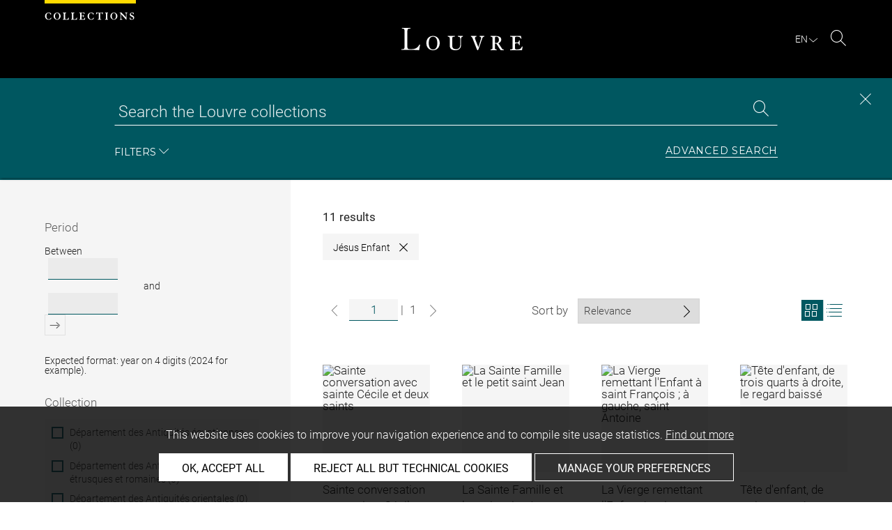

--- FILE ---
content_type: text/javascript
request_url: https://collections.louvre.fr/build/searchSimple.4fe47d51.js
body_size: 3887
content:
/*! For license information please see searchSimple.4fe47d51.js.LICENSE.txt */
(self.webpackChunk=self.webpackChunk||[]).push([[873,893],{119:function(e,t,i){const n=i(4692),a=n("body");e.exports={paginationInit:()=>{let e=document.getElementsByClassName("pagination__current")[0].value;document.getElementsByClassName("pagination__total")[0].innerHTML;a.on("click",".nav__pagination__next",(function(t){if(t.preventDefault(),t.stopImmediatePropagation(),!n(this).hasClass("inactive")){let t=n("input.nav__pagination__nbr");n.each(t,(function(t,i){n(i).val(+e+1)})),t.first().closest("form").submit()}})),a.on("click",".nav__pagination__prev",(function(t){if(t.preventDefault(),t.stopImmediatePropagation(),!n(this).hasClass("inactive")&&+e>1){let t=n("input.nav__pagination__nbr");n.each(t,(function(t,i){n(i).val(+e-1)})),t.first().closest("form").submit()}})),a.on("change",".nav__pagination__nbr",(function(e){e.preventDefault(),e.stopImmediatePropagation()}))}}},1760:function(e,t,i){"use strict";i.d(t,{v:function(){return a}});const n=i(4692);class a{constructor(e){this.$searchType=e||"advanced",this.splitRegex=/(~[^~]+~)/}validate(e){let t=n(e);const i=e.data("type");let a="";if("text"===i){a=t.find("input").not(":input[type=hidden]").val()}if("autocomplete"===i){t.find(".thesaurus_error").hide();let e=t.find("input").not(":input[type=hidden]");if(!+e.attr("data-autocomplete-response"))return t.find(".thesaurus_error").show(),a;let i=e.val(),n=["placeStr","people","acquisitionMode","place"].includes(e.attr("data-autocomplete-type"));if(!n&&e.attr("data-autocomplete-type"))i=e.attr("data-autocomplete-type")+"|"+e.attr("data-autocomplete-value");else if(!n&&e.attr("data-autocomplete-value"))i="|"+e.attr("data-autocomplete-value");else if(0===e.data("autocomplete-textallowed"))return t.find(".thesaurus_error").show(),a;a={value:i,label:e.val()},e.attr("data-autocomplete-type",""),e.attr("data-autocomplete-value","")}if("select"===i){let e=t.find("select").children("option:selected");a={value:e.val(),label:e.text()}}if("date"===i||"date_format"===i){const e='input[data-d-type="start"]',n='input[data-d-type="end"]';t.find(".error_date_format").hide(),t.find(".error_date_period").hide(),t.find(".error_date_start").hide(),t.find(e).removeClass("error"),t.find(n).removeClass("error");let r=t.find(e).val(),o=t.find(n).val();if("date_format"===i||"date"===i){if(this.dateError(r,t,e)||this.dateError(o,t,n))return a;let i=r.split("/"),l=o.split("/");r=parseInt(i[i.length-1]),o=parseInt(l[l.length-1])}else r=parseInt(t.find(e).val()),o=parseInt(t.find(n).val());if(t.find(".search_term_item").remove(),isNaN(r)&&isNaN(o))return"advanced"===this.$searchType&&t.find(".error_date_period").show(),a;if(isNaN(r)){if(!isNaN(o))return t.find(".error_date_start").show(),t.find(e).addClass("error"),!1}else{if(isNaN(o))t.find(".error_date_period").hide(),t.find(".btn--confirm").removeAttr("disabled"),t.find(".btn--confirm > span").removeClass("btn-disabled");else{if(r>o)return t.find(".error_date_period").show(),t.find(e).addClass("error"),t.find(".btn--confirm").attr("disabled",!0),t.find(".btn--confirm > span").addClass("btn-disabled"),!1;t.find(".error_date_period").hide(),t.find(".btn--confirm").removeAttr("disabled"),t.find(".btn--confirm > span").removeClass("btn-disabled")}a=isNaN(o)?r+"|":r+"|"+o}}return a}dateError(e,t,i){let n=!1;return e&&!(/^(\d{1,2})\/(\d{1,2})\/(\d{4})$/.test(e)||/^(\d{1,2})\/(\d{4})$/.test(e)||/^(-?)(\d{1,4})$/.test(e))?(n=!0,t.find(".error_date_format").show(),t.find(i).addClass("error"),t.find(".btn--confirm").attr("disabled",!0),t.find(".btn--confirm > span").addClass("btn-disabled")):e&&!n&&(t.find(".error_date_format").hide(),t.find(i).removeClass("error"),t.find(".btn--confirm").removeAttr("disabled"),t.find(".btn--confirm > span").removeClass("btn-disabled")),n}addValue(e,t,i){let a=t,r=e,o=e;"autocomplete"!==i&&"select"!==i||(r=e.value,""===r&&(r=e.label),o=e.label);let l=a.find("input[type=hidden]");if("checkbox"!==i){if("date"===i||"date_format"===i){let t=e.split("|");o=t[1]?$translations.between.replace("%start%",t[0]).replace("%end%",t[1]):$translations.fromDate.replace("%start%",t[0])}var s=a.closest(".field__row").find("label").text();if(a.find(".fields_confirmed").append('<li class="search_term_item" data-input-value="'+r+'">'+o+'<button type="button" class="js-advSearch-remove"><span class="icon-Close" aria-hidden="true"></span><span class="sr-only">'+("en"===document.documentElement.lang?"Delete this criteria for : "+s:"Supprimer ce critère pour : "+s)+"</span></button>\n</li>"),"date"===i||"date_format"===i)l.val(e);else{let e=l.val(),t=e&&"date"!==i&&"checkbox"!==i?e.split(this.splitRegex):[];t=t.filter((e=>e.length>0&&","!==e)),t.push(this.addValWrapper(r)),l.val(t.toString())}if("select"===i){let e=a.find("select").find("option:first");e.prop("selected",!0),n(".select-selected").text(e.text())}else n.each(a.find("input").not(":input[type=hidden]"),((e,t)=>{n(t).val("")}));a.find(".btn--confirm").attr("disabled",!0),a.find(".btn--confirm > span").addClass("btn-disabled")}else l.val(e)}removeValue(e){let t=n(e),i=t.parent().text().trim(),a=t.parent().data("input-value"),r=t.parent().parent();n.each(n(r).find("li"),((e,t)=>{if(n(t).text().trim()===i)return n(t).remove(),!1}));const o=n(r).closest("[data-type]");let l=o.data("type"),s=o.find("input[type=hidden]"),d=s.val(),c=d&&"date_format"!==l&&"checkbox"!==l?d.split(this.splitRegex):[];c=c.filter((e=>e.length>0&&","!==e));let p=!1;a=this.addValWrapper(a);let f=c.filter((function(e){return!!p||(e===a&&(p=!0),e!==a)}));s.val(f.toString())}toggleBtn(e,t){""===e.val()||"0"===e.val()?(t.attr("disabled",!0),n(t).find("span").addClass("btn-disabled")):(t.removeAttr("disabled"),n(t).find("span").removeClass("btn-disabled"))}addValWrapper(e){return"~"+e+"~"}}},2215:function(e,t,i){var n,a;!function(r){if(void 0===(a="function"==typeof(n=r)?n.call(t,i,t,e):n)||(e.exports=a),e.exports=r(),!!0){var o=window.Cookies,l=window.Cookies=r();l.noConflict=function(){return window.Cookies=o,l}}}((function(){function e(){for(var e=0,t={};e<arguments.length;e++){var i=arguments[e];for(var n in i)t[n]=i[n]}return t}function t(e){return e.replace(/(%[0-9A-Z]{2})+/g,decodeURIComponent)}return function i(n){function a(){}function r(t,i,r){if("undefined"!=typeof document){"number"==typeof(r=e({path:"/"},a.defaults,r)).expires&&(r.expires=new Date(1*new Date+864e5*r.expires)),r.expires=r.expires?r.expires.toUTCString():"";try{var o=JSON.stringify(i);/^[\{\[]/.test(o)&&(i=o)}catch(e){}i=n.write?n.write(i,t):encodeURIComponent(String(i)).replace(/%(23|24|26|2B|3A|3C|3E|3D|2F|3F|40|5B|5D|5E|60|7B|7D|7C)/g,decodeURIComponent),t=encodeURIComponent(String(t)).replace(/%(23|24|26|2B|5E|60|7C)/g,decodeURIComponent).replace(/[\(\)]/g,escape);var l="";for(var s in r)r[s]&&(l+="; "+s,!0!==r[s]&&(l+="="+r[s].split(";")[0]));return document.cookie=t+"="+i+l}}function o(e,i){if("undefined"!=typeof document){for(var a={},r=document.cookie?document.cookie.split("; "):[],o=0;o<r.length;o++){var l=r[o].split("="),s=l.slice(1).join("=");i||'"'!==s.charAt(0)||(s=s.slice(1,-1));try{var d=t(l[0]);if(s=(n.read||n)(s,d)||t(s),i)try{s=JSON.parse(s)}catch(e){}if(a[d]=s,e===d)break}catch(e){}}return e?a[e]:a}}return a.set=r,a.get=function(e){return o(e,!1)},a.getJSON=function(e){return o(e,!0)},a.remove=function(t,i){r(t,"",e(i,{expires:-1}))},a.defaults={},a.withConverter=i,a}((function(){}))}))},5031:function(e,t,i){"use strict";var n=i(2215),a=i.n(n),r=i(119),o=i(9083),l=i(1760);const s=i(4692),d=new l.v("simple"),c=s("body"),p=document.documentElement.clientWidth;s(".simple-search-select").on("change",(function(e){this.form.submit()})),s('#search__filters__form input[type="checkbox"]').on("keypress",(function(e){"Enter"===e.key&&e.preventDefault()})),s(".js-simpleSearch-btn").on("click",(e=>{e.preventDefault();let t=s(e.currentTarget);void 0!==d.validate(s(t).parent().parent())&&s("#search__filters__form").trigger("submit")})),s(".template-search .filter__date input[type=text]").on("input",(e=>{e.stopImmediatePropagation();let t=s(e.currentTarget);d.validate(s(t).parent().parent())})),s(".filter__date input").removeAttr("required"),s(".filter__date label").removeClass("required"),(0,r.paginationInit)();let f=s("div.load-more-checkboxes"),u=s("#loadMore");f.length>10?f.slice(0,10).show():(f.slice(0,f.length).show(),u.hide()),u.on("click",(function(e){e.preventDefault();let t=s("div.load-more-checkboxes:hidden"),i=t.slice(0,10);i.slideDown();let n=i.last().find('input[type="checkbox"]');n.length&&n.focus(),t.length<=10&&s("#loadMore").hide()}));let h=s("#search__filters"),m=s("#js-toggleFilters"),v=s("#search__grid");m.on("click keydown",(function(e){if("click"===e.type||"keydown"===e.type&&("Enter"===e.key||" "===e.key)){e.preventDefault(),e.stopPropagation(),m.toggleClass("filters-close"),h.toggleClass("hideme"),v.toggleClass("fullwidth");let t=m.hasClass("filters-close");m.attr("aria-expanded",!t),s.ajax({method:"POST",url:"/search/filters/close",data:{state:t},type:"json"}).done((e=>{})).fail((function(e,t){}))}}));const _=new URL(window.location).searchParams.get("lt");if(_)a().set("filters_list_type",_,{expires:364});else{const e=a().get("filters_list_type");let t=s(".js-toggleListType.active").data("vue");if(t&&e&&t!==e){const t=new URL(window.location);t.searchParams.set("lt",e),window.location=t}}let b=h.outerHeight();s(".search__results__container").css("min-height",b),h.css("max-height",2*b),((0,o.isMobile)().any||p<780)&&(s("#search__filters").addClass("hideme"),m.toggleClass("filters-close"),v.toggleClass("fullwidth"),c.on("click keydown",".filter__title",(function(e){if("click"!==e.type&&("keydown"!==e.type||"Enter"!==e.key))return;e.preventDefault(),e.stopPropagation();const t=s(this),i=t.parent(),n=i.hasClass("filter__open");s(".filter__group").removeClass("filter__open"),s(".filter__title").attr("aria-expanded","false"),n||(i.addClass("filter__open"),t.attr("aria-expanded","true"))})),s(".filter__title").removeAttr("tabindex"))},9083:function(e,t){"use strict";var i=/iPhone/i,n=/iPod/i,a=/iPad/i,r=/\bAndroid(?:.+)Mobile\b/i,o=/Android/i,l=/(?:SD4930UR|\bSilk(?:.+)Mobile\b)/i,s=/Silk/i,d=/Windows Phone/i,c=/\bWindows(?:.+)ARM\b/i,p=/BlackBerry/i,f=/BB10/i,u=/Opera Mini/i,h=/\b(CriOS|Chrome)(?:.+)Mobile/i,m=/Mobile(?:.+)Firefox\b/i;function v(e,t){return e.test(t)}function _(e){var t=(e=e||("undefined"!=typeof navigator?navigator.userAgent:"")).split("[FBAN");void 0!==t[1]&&(e=t[0]),void 0!==(t=e.split("Twitter"))[1]&&(e=t[0]);var _={apple:{phone:v(i,e)&&!v(d,e),ipod:v(n,e),tablet:!v(i,e)&&v(a,e)&&!v(d,e),device:(v(i,e)||v(n,e)||v(a,e))&&!v(d,e)},amazon:{phone:v(l,e),tablet:!v(l,e)&&v(s,e),device:v(l,e)||v(s,e)},android:{phone:!v(d,e)&&v(l,e)||!v(d,e)&&v(r,e),tablet:!v(d,e)&&!v(l,e)&&!v(r,e)&&(v(s,e)||v(o,e)),device:!v(d,e)&&(v(l,e)||v(s,e)||v(r,e)||v(o,e))||v(/\bokhttp\b/i,e)},windows:{phone:v(d,e),tablet:v(c,e),device:v(d,e)||v(c,e)},other:{blackberry:v(p,e),blackberry10:v(f,e),opera:v(u,e),firefox:v(m,e),chrome:v(h,e),device:v(p,e)||v(f,e)||v(u,e)||v(m,e)||v(h,e)},any:!1,phone:!1,tablet:!1};return _.any=_.apple.device||_.android.device||_.windows.device||_.other.device,_.phone=_.apple.phone||_.android.phone||_.windows.phone,_.tablet=_.apple.tablet||_.android.tablet||_.windows.tablet,_}t.__esModule=!0,t.default=_,e.exports={isMobile:_}}},function(e){e.O(0,[692],(function(){return t=5031,e(e.s=t);var t}));e.O()}]);